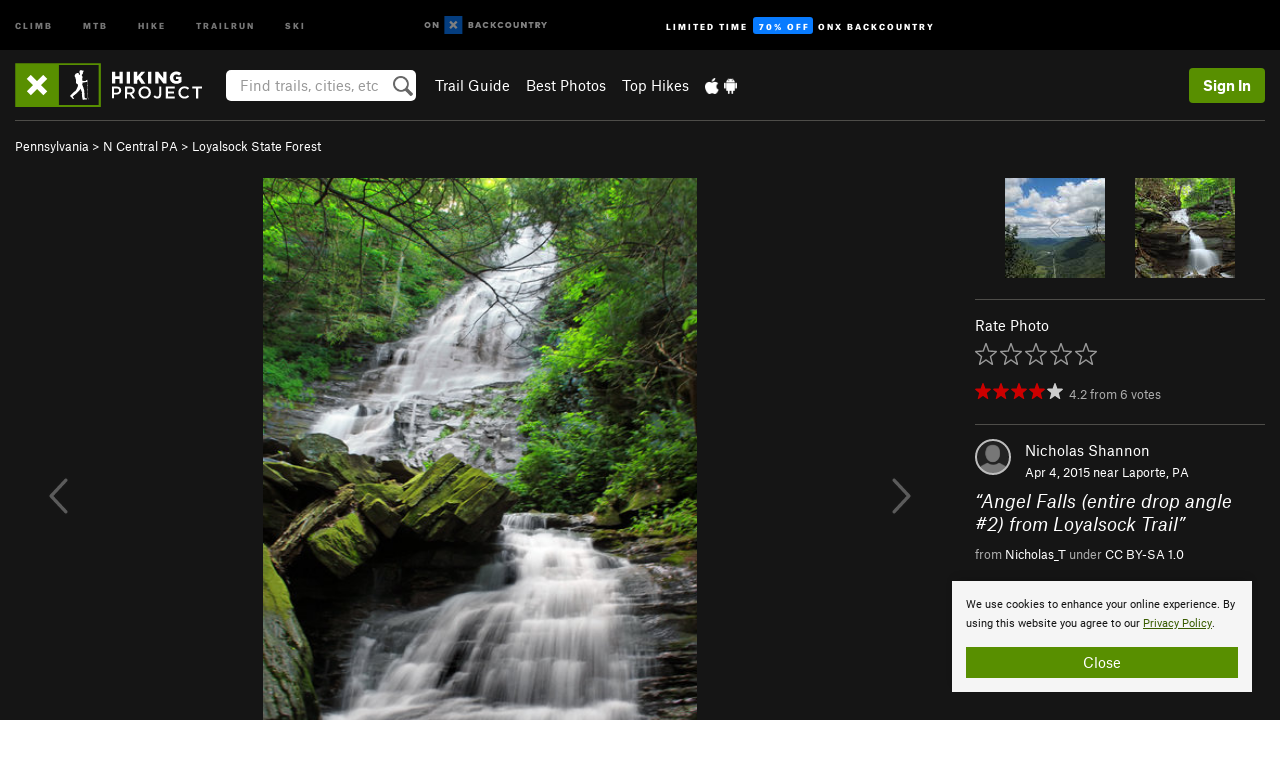

--- FILE ---
content_type: text/html; charset=utf-8
request_url: https://www.google.com/recaptcha/enterprise/anchor?ar=1&k=6LdFNV0jAAAAAJb9kqjVRGnzoAzDwSuJU1LLcyLn&co=aHR0cHM6Ly93d3cuaGlraW5ncHJvamVjdC5jb206NDQz&hl=en&v=PoyoqOPhxBO7pBk68S4YbpHZ&size=invisible&anchor-ms=20000&execute-ms=30000&cb=e2jqrlhgd1e
body_size: 48830
content:
<!DOCTYPE HTML><html dir="ltr" lang="en"><head><meta http-equiv="Content-Type" content="text/html; charset=UTF-8">
<meta http-equiv="X-UA-Compatible" content="IE=edge">
<title>reCAPTCHA</title>
<style type="text/css">
/* cyrillic-ext */
@font-face {
  font-family: 'Roboto';
  font-style: normal;
  font-weight: 400;
  font-stretch: 100%;
  src: url(//fonts.gstatic.com/s/roboto/v48/KFO7CnqEu92Fr1ME7kSn66aGLdTylUAMa3GUBHMdazTgWw.woff2) format('woff2');
  unicode-range: U+0460-052F, U+1C80-1C8A, U+20B4, U+2DE0-2DFF, U+A640-A69F, U+FE2E-FE2F;
}
/* cyrillic */
@font-face {
  font-family: 'Roboto';
  font-style: normal;
  font-weight: 400;
  font-stretch: 100%;
  src: url(//fonts.gstatic.com/s/roboto/v48/KFO7CnqEu92Fr1ME7kSn66aGLdTylUAMa3iUBHMdazTgWw.woff2) format('woff2');
  unicode-range: U+0301, U+0400-045F, U+0490-0491, U+04B0-04B1, U+2116;
}
/* greek-ext */
@font-face {
  font-family: 'Roboto';
  font-style: normal;
  font-weight: 400;
  font-stretch: 100%;
  src: url(//fonts.gstatic.com/s/roboto/v48/KFO7CnqEu92Fr1ME7kSn66aGLdTylUAMa3CUBHMdazTgWw.woff2) format('woff2');
  unicode-range: U+1F00-1FFF;
}
/* greek */
@font-face {
  font-family: 'Roboto';
  font-style: normal;
  font-weight: 400;
  font-stretch: 100%;
  src: url(//fonts.gstatic.com/s/roboto/v48/KFO7CnqEu92Fr1ME7kSn66aGLdTylUAMa3-UBHMdazTgWw.woff2) format('woff2');
  unicode-range: U+0370-0377, U+037A-037F, U+0384-038A, U+038C, U+038E-03A1, U+03A3-03FF;
}
/* math */
@font-face {
  font-family: 'Roboto';
  font-style: normal;
  font-weight: 400;
  font-stretch: 100%;
  src: url(//fonts.gstatic.com/s/roboto/v48/KFO7CnqEu92Fr1ME7kSn66aGLdTylUAMawCUBHMdazTgWw.woff2) format('woff2');
  unicode-range: U+0302-0303, U+0305, U+0307-0308, U+0310, U+0312, U+0315, U+031A, U+0326-0327, U+032C, U+032F-0330, U+0332-0333, U+0338, U+033A, U+0346, U+034D, U+0391-03A1, U+03A3-03A9, U+03B1-03C9, U+03D1, U+03D5-03D6, U+03F0-03F1, U+03F4-03F5, U+2016-2017, U+2034-2038, U+203C, U+2040, U+2043, U+2047, U+2050, U+2057, U+205F, U+2070-2071, U+2074-208E, U+2090-209C, U+20D0-20DC, U+20E1, U+20E5-20EF, U+2100-2112, U+2114-2115, U+2117-2121, U+2123-214F, U+2190, U+2192, U+2194-21AE, U+21B0-21E5, U+21F1-21F2, U+21F4-2211, U+2213-2214, U+2216-22FF, U+2308-230B, U+2310, U+2319, U+231C-2321, U+2336-237A, U+237C, U+2395, U+239B-23B7, U+23D0, U+23DC-23E1, U+2474-2475, U+25AF, U+25B3, U+25B7, U+25BD, U+25C1, U+25CA, U+25CC, U+25FB, U+266D-266F, U+27C0-27FF, U+2900-2AFF, U+2B0E-2B11, U+2B30-2B4C, U+2BFE, U+3030, U+FF5B, U+FF5D, U+1D400-1D7FF, U+1EE00-1EEFF;
}
/* symbols */
@font-face {
  font-family: 'Roboto';
  font-style: normal;
  font-weight: 400;
  font-stretch: 100%;
  src: url(//fonts.gstatic.com/s/roboto/v48/KFO7CnqEu92Fr1ME7kSn66aGLdTylUAMaxKUBHMdazTgWw.woff2) format('woff2');
  unicode-range: U+0001-000C, U+000E-001F, U+007F-009F, U+20DD-20E0, U+20E2-20E4, U+2150-218F, U+2190, U+2192, U+2194-2199, U+21AF, U+21E6-21F0, U+21F3, U+2218-2219, U+2299, U+22C4-22C6, U+2300-243F, U+2440-244A, U+2460-24FF, U+25A0-27BF, U+2800-28FF, U+2921-2922, U+2981, U+29BF, U+29EB, U+2B00-2BFF, U+4DC0-4DFF, U+FFF9-FFFB, U+10140-1018E, U+10190-1019C, U+101A0, U+101D0-101FD, U+102E0-102FB, U+10E60-10E7E, U+1D2C0-1D2D3, U+1D2E0-1D37F, U+1F000-1F0FF, U+1F100-1F1AD, U+1F1E6-1F1FF, U+1F30D-1F30F, U+1F315, U+1F31C, U+1F31E, U+1F320-1F32C, U+1F336, U+1F378, U+1F37D, U+1F382, U+1F393-1F39F, U+1F3A7-1F3A8, U+1F3AC-1F3AF, U+1F3C2, U+1F3C4-1F3C6, U+1F3CA-1F3CE, U+1F3D4-1F3E0, U+1F3ED, U+1F3F1-1F3F3, U+1F3F5-1F3F7, U+1F408, U+1F415, U+1F41F, U+1F426, U+1F43F, U+1F441-1F442, U+1F444, U+1F446-1F449, U+1F44C-1F44E, U+1F453, U+1F46A, U+1F47D, U+1F4A3, U+1F4B0, U+1F4B3, U+1F4B9, U+1F4BB, U+1F4BF, U+1F4C8-1F4CB, U+1F4D6, U+1F4DA, U+1F4DF, U+1F4E3-1F4E6, U+1F4EA-1F4ED, U+1F4F7, U+1F4F9-1F4FB, U+1F4FD-1F4FE, U+1F503, U+1F507-1F50B, U+1F50D, U+1F512-1F513, U+1F53E-1F54A, U+1F54F-1F5FA, U+1F610, U+1F650-1F67F, U+1F687, U+1F68D, U+1F691, U+1F694, U+1F698, U+1F6AD, U+1F6B2, U+1F6B9-1F6BA, U+1F6BC, U+1F6C6-1F6CF, U+1F6D3-1F6D7, U+1F6E0-1F6EA, U+1F6F0-1F6F3, U+1F6F7-1F6FC, U+1F700-1F7FF, U+1F800-1F80B, U+1F810-1F847, U+1F850-1F859, U+1F860-1F887, U+1F890-1F8AD, U+1F8B0-1F8BB, U+1F8C0-1F8C1, U+1F900-1F90B, U+1F93B, U+1F946, U+1F984, U+1F996, U+1F9E9, U+1FA00-1FA6F, U+1FA70-1FA7C, U+1FA80-1FA89, U+1FA8F-1FAC6, U+1FACE-1FADC, U+1FADF-1FAE9, U+1FAF0-1FAF8, U+1FB00-1FBFF;
}
/* vietnamese */
@font-face {
  font-family: 'Roboto';
  font-style: normal;
  font-weight: 400;
  font-stretch: 100%;
  src: url(//fonts.gstatic.com/s/roboto/v48/KFO7CnqEu92Fr1ME7kSn66aGLdTylUAMa3OUBHMdazTgWw.woff2) format('woff2');
  unicode-range: U+0102-0103, U+0110-0111, U+0128-0129, U+0168-0169, U+01A0-01A1, U+01AF-01B0, U+0300-0301, U+0303-0304, U+0308-0309, U+0323, U+0329, U+1EA0-1EF9, U+20AB;
}
/* latin-ext */
@font-face {
  font-family: 'Roboto';
  font-style: normal;
  font-weight: 400;
  font-stretch: 100%;
  src: url(//fonts.gstatic.com/s/roboto/v48/KFO7CnqEu92Fr1ME7kSn66aGLdTylUAMa3KUBHMdazTgWw.woff2) format('woff2');
  unicode-range: U+0100-02BA, U+02BD-02C5, U+02C7-02CC, U+02CE-02D7, U+02DD-02FF, U+0304, U+0308, U+0329, U+1D00-1DBF, U+1E00-1E9F, U+1EF2-1EFF, U+2020, U+20A0-20AB, U+20AD-20C0, U+2113, U+2C60-2C7F, U+A720-A7FF;
}
/* latin */
@font-face {
  font-family: 'Roboto';
  font-style: normal;
  font-weight: 400;
  font-stretch: 100%;
  src: url(//fonts.gstatic.com/s/roboto/v48/KFO7CnqEu92Fr1ME7kSn66aGLdTylUAMa3yUBHMdazQ.woff2) format('woff2');
  unicode-range: U+0000-00FF, U+0131, U+0152-0153, U+02BB-02BC, U+02C6, U+02DA, U+02DC, U+0304, U+0308, U+0329, U+2000-206F, U+20AC, U+2122, U+2191, U+2193, U+2212, U+2215, U+FEFF, U+FFFD;
}
/* cyrillic-ext */
@font-face {
  font-family: 'Roboto';
  font-style: normal;
  font-weight: 500;
  font-stretch: 100%;
  src: url(//fonts.gstatic.com/s/roboto/v48/KFO7CnqEu92Fr1ME7kSn66aGLdTylUAMa3GUBHMdazTgWw.woff2) format('woff2');
  unicode-range: U+0460-052F, U+1C80-1C8A, U+20B4, U+2DE0-2DFF, U+A640-A69F, U+FE2E-FE2F;
}
/* cyrillic */
@font-face {
  font-family: 'Roboto';
  font-style: normal;
  font-weight: 500;
  font-stretch: 100%;
  src: url(//fonts.gstatic.com/s/roboto/v48/KFO7CnqEu92Fr1ME7kSn66aGLdTylUAMa3iUBHMdazTgWw.woff2) format('woff2');
  unicode-range: U+0301, U+0400-045F, U+0490-0491, U+04B0-04B1, U+2116;
}
/* greek-ext */
@font-face {
  font-family: 'Roboto';
  font-style: normal;
  font-weight: 500;
  font-stretch: 100%;
  src: url(//fonts.gstatic.com/s/roboto/v48/KFO7CnqEu92Fr1ME7kSn66aGLdTylUAMa3CUBHMdazTgWw.woff2) format('woff2');
  unicode-range: U+1F00-1FFF;
}
/* greek */
@font-face {
  font-family: 'Roboto';
  font-style: normal;
  font-weight: 500;
  font-stretch: 100%;
  src: url(//fonts.gstatic.com/s/roboto/v48/KFO7CnqEu92Fr1ME7kSn66aGLdTylUAMa3-UBHMdazTgWw.woff2) format('woff2');
  unicode-range: U+0370-0377, U+037A-037F, U+0384-038A, U+038C, U+038E-03A1, U+03A3-03FF;
}
/* math */
@font-face {
  font-family: 'Roboto';
  font-style: normal;
  font-weight: 500;
  font-stretch: 100%;
  src: url(//fonts.gstatic.com/s/roboto/v48/KFO7CnqEu92Fr1ME7kSn66aGLdTylUAMawCUBHMdazTgWw.woff2) format('woff2');
  unicode-range: U+0302-0303, U+0305, U+0307-0308, U+0310, U+0312, U+0315, U+031A, U+0326-0327, U+032C, U+032F-0330, U+0332-0333, U+0338, U+033A, U+0346, U+034D, U+0391-03A1, U+03A3-03A9, U+03B1-03C9, U+03D1, U+03D5-03D6, U+03F0-03F1, U+03F4-03F5, U+2016-2017, U+2034-2038, U+203C, U+2040, U+2043, U+2047, U+2050, U+2057, U+205F, U+2070-2071, U+2074-208E, U+2090-209C, U+20D0-20DC, U+20E1, U+20E5-20EF, U+2100-2112, U+2114-2115, U+2117-2121, U+2123-214F, U+2190, U+2192, U+2194-21AE, U+21B0-21E5, U+21F1-21F2, U+21F4-2211, U+2213-2214, U+2216-22FF, U+2308-230B, U+2310, U+2319, U+231C-2321, U+2336-237A, U+237C, U+2395, U+239B-23B7, U+23D0, U+23DC-23E1, U+2474-2475, U+25AF, U+25B3, U+25B7, U+25BD, U+25C1, U+25CA, U+25CC, U+25FB, U+266D-266F, U+27C0-27FF, U+2900-2AFF, U+2B0E-2B11, U+2B30-2B4C, U+2BFE, U+3030, U+FF5B, U+FF5D, U+1D400-1D7FF, U+1EE00-1EEFF;
}
/* symbols */
@font-face {
  font-family: 'Roboto';
  font-style: normal;
  font-weight: 500;
  font-stretch: 100%;
  src: url(//fonts.gstatic.com/s/roboto/v48/KFO7CnqEu92Fr1ME7kSn66aGLdTylUAMaxKUBHMdazTgWw.woff2) format('woff2');
  unicode-range: U+0001-000C, U+000E-001F, U+007F-009F, U+20DD-20E0, U+20E2-20E4, U+2150-218F, U+2190, U+2192, U+2194-2199, U+21AF, U+21E6-21F0, U+21F3, U+2218-2219, U+2299, U+22C4-22C6, U+2300-243F, U+2440-244A, U+2460-24FF, U+25A0-27BF, U+2800-28FF, U+2921-2922, U+2981, U+29BF, U+29EB, U+2B00-2BFF, U+4DC0-4DFF, U+FFF9-FFFB, U+10140-1018E, U+10190-1019C, U+101A0, U+101D0-101FD, U+102E0-102FB, U+10E60-10E7E, U+1D2C0-1D2D3, U+1D2E0-1D37F, U+1F000-1F0FF, U+1F100-1F1AD, U+1F1E6-1F1FF, U+1F30D-1F30F, U+1F315, U+1F31C, U+1F31E, U+1F320-1F32C, U+1F336, U+1F378, U+1F37D, U+1F382, U+1F393-1F39F, U+1F3A7-1F3A8, U+1F3AC-1F3AF, U+1F3C2, U+1F3C4-1F3C6, U+1F3CA-1F3CE, U+1F3D4-1F3E0, U+1F3ED, U+1F3F1-1F3F3, U+1F3F5-1F3F7, U+1F408, U+1F415, U+1F41F, U+1F426, U+1F43F, U+1F441-1F442, U+1F444, U+1F446-1F449, U+1F44C-1F44E, U+1F453, U+1F46A, U+1F47D, U+1F4A3, U+1F4B0, U+1F4B3, U+1F4B9, U+1F4BB, U+1F4BF, U+1F4C8-1F4CB, U+1F4D6, U+1F4DA, U+1F4DF, U+1F4E3-1F4E6, U+1F4EA-1F4ED, U+1F4F7, U+1F4F9-1F4FB, U+1F4FD-1F4FE, U+1F503, U+1F507-1F50B, U+1F50D, U+1F512-1F513, U+1F53E-1F54A, U+1F54F-1F5FA, U+1F610, U+1F650-1F67F, U+1F687, U+1F68D, U+1F691, U+1F694, U+1F698, U+1F6AD, U+1F6B2, U+1F6B9-1F6BA, U+1F6BC, U+1F6C6-1F6CF, U+1F6D3-1F6D7, U+1F6E0-1F6EA, U+1F6F0-1F6F3, U+1F6F7-1F6FC, U+1F700-1F7FF, U+1F800-1F80B, U+1F810-1F847, U+1F850-1F859, U+1F860-1F887, U+1F890-1F8AD, U+1F8B0-1F8BB, U+1F8C0-1F8C1, U+1F900-1F90B, U+1F93B, U+1F946, U+1F984, U+1F996, U+1F9E9, U+1FA00-1FA6F, U+1FA70-1FA7C, U+1FA80-1FA89, U+1FA8F-1FAC6, U+1FACE-1FADC, U+1FADF-1FAE9, U+1FAF0-1FAF8, U+1FB00-1FBFF;
}
/* vietnamese */
@font-face {
  font-family: 'Roboto';
  font-style: normal;
  font-weight: 500;
  font-stretch: 100%;
  src: url(//fonts.gstatic.com/s/roboto/v48/KFO7CnqEu92Fr1ME7kSn66aGLdTylUAMa3OUBHMdazTgWw.woff2) format('woff2');
  unicode-range: U+0102-0103, U+0110-0111, U+0128-0129, U+0168-0169, U+01A0-01A1, U+01AF-01B0, U+0300-0301, U+0303-0304, U+0308-0309, U+0323, U+0329, U+1EA0-1EF9, U+20AB;
}
/* latin-ext */
@font-face {
  font-family: 'Roboto';
  font-style: normal;
  font-weight: 500;
  font-stretch: 100%;
  src: url(//fonts.gstatic.com/s/roboto/v48/KFO7CnqEu92Fr1ME7kSn66aGLdTylUAMa3KUBHMdazTgWw.woff2) format('woff2');
  unicode-range: U+0100-02BA, U+02BD-02C5, U+02C7-02CC, U+02CE-02D7, U+02DD-02FF, U+0304, U+0308, U+0329, U+1D00-1DBF, U+1E00-1E9F, U+1EF2-1EFF, U+2020, U+20A0-20AB, U+20AD-20C0, U+2113, U+2C60-2C7F, U+A720-A7FF;
}
/* latin */
@font-face {
  font-family: 'Roboto';
  font-style: normal;
  font-weight: 500;
  font-stretch: 100%;
  src: url(//fonts.gstatic.com/s/roboto/v48/KFO7CnqEu92Fr1ME7kSn66aGLdTylUAMa3yUBHMdazQ.woff2) format('woff2');
  unicode-range: U+0000-00FF, U+0131, U+0152-0153, U+02BB-02BC, U+02C6, U+02DA, U+02DC, U+0304, U+0308, U+0329, U+2000-206F, U+20AC, U+2122, U+2191, U+2193, U+2212, U+2215, U+FEFF, U+FFFD;
}
/* cyrillic-ext */
@font-face {
  font-family: 'Roboto';
  font-style: normal;
  font-weight: 900;
  font-stretch: 100%;
  src: url(//fonts.gstatic.com/s/roboto/v48/KFO7CnqEu92Fr1ME7kSn66aGLdTylUAMa3GUBHMdazTgWw.woff2) format('woff2');
  unicode-range: U+0460-052F, U+1C80-1C8A, U+20B4, U+2DE0-2DFF, U+A640-A69F, U+FE2E-FE2F;
}
/* cyrillic */
@font-face {
  font-family: 'Roboto';
  font-style: normal;
  font-weight: 900;
  font-stretch: 100%;
  src: url(//fonts.gstatic.com/s/roboto/v48/KFO7CnqEu92Fr1ME7kSn66aGLdTylUAMa3iUBHMdazTgWw.woff2) format('woff2');
  unicode-range: U+0301, U+0400-045F, U+0490-0491, U+04B0-04B1, U+2116;
}
/* greek-ext */
@font-face {
  font-family: 'Roboto';
  font-style: normal;
  font-weight: 900;
  font-stretch: 100%;
  src: url(//fonts.gstatic.com/s/roboto/v48/KFO7CnqEu92Fr1ME7kSn66aGLdTylUAMa3CUBHMdazTgWw.woff2) format('woff2');
  unicode-range: U+1F00-1FFF;
}
/* greek */
@font-face {
  font-family: 'Roboto';
  font-style: normal;
  font-weight: 900;
  font-stretch: 100%;
  src: url(//fonts.gstatic.com/s/roboto/v48/KFO7CnqEu92Fr1ME7kSn66aGLdTylUAMa3-UBHMdazTgWw.woff2) format('woff2');
  unicode-range: U+0370-0377, U+037A-037F, U+0384-038A, U+038C, U+038E-03A1, U+03A3-03FF;
}
/* math */
@font-face {
  font-family: 'Roboto';
  font-style: normal;
  font-weight: 900;
  font-stretch: 100%;
  src: url(//fonts.gstatic.com/s/roboto/v48/KFO7CnqEu92Fr1ME7kSn66aGLdTylUAMawCUBHMdazTgWw.woff2) format('woff2');
  unicode-range: U+0302-0303, U+0305, U+0307-0308, U+0310, U+0312, U+0315, U+031A, U+0326-0327, U+032C, U+032F-0330, U+0332-0333, U+0338, U+033A, U+0346, U+034D, U+0391-03A1, U+03A3-03A9, U+03B1-03C9, U+03D1, U+03D5-03D6, U+03F0-03F1, U+03F4-03F5, U+2016-2017, U+2034-2038, U+203C, U+2040, U+2043, U+2047, U+2050, U+2057, U+205F, U+2070-2071, U+2074-208E, U+2090-209C, U+20D0-20DC, U+20E1, U+20E5-20EF, U+2100-2112, U+2114-2115, U+2117-2121, U+2123-214F, U+2190, U+2192, U+2194-21AE, U+21B0-21E5, U+21F1-21F2, U+21F4-2211, U+2213-2214, U+2216-22FF, U+2308-230B, U+2310, U+2319, U+231C-2321, U+2336-237A, U+237C, U+2395, U+239B-23B7, U+23D0, U+23DC-23E1, U+2474-2475, U+25AF, U+25B3, U+25B7, U+25BD, U+25C1, U+25CA, U+25CC, U+25FB, U+266D-266F, U+27C0-27FF, U+2900-2AFF, U+2B0E-2B11, U+2B30-2B4C, U+2BFE, U+3030, U+FF5B, U+FF5D, U+1D400-1D7FF, U+1EE00-1EEFF;
}
/* symbols */
@font-face {
  font-family: 'Roboto';
  font-style: normal;
  font-weight: 900;
  font-stretch: 100%;
  src: url(//fonts.gstatic.com/s/roboto/v48/KFO7CnqEu92Fr1ME7kSn66aGLdTylUAMaxKUBHMdazTgWw.woff2) format('woff2');
  unicode-range: U+0001-000C, U+000E-001F, U+007F-009F, U+20DD-20E0, U+20E2-20E4, U+2150-218F, U+2190, U+2192, U+2194-2199, U+21AF, U+21E6-21F0, U+21F3, U+2218-2219, U+2299, U+22C4-22C6, U+2300-243F, U+2440-244A, U+2460-24FF, U+25A0-27BF, U+2800-28FF, U+2921-2922, U+2981, U+29BF, U+29EB, U+2B00-2BFF, U+4DC0-4DFF, U+FFF9-FFFB, U+10140-1018E, U+10190-1019C, U+101A0, U+101D0-101FD, U+102E0-102FB, U+10E60-10E7E, U+1D2C0-1D2D3, U+1D2E0-1D37F, U+1F000-1F0FF, U+1F100-1F1AD, U+1F1E6-1F1FF, U+1F30D-1F30F, U+1F315, U+1F31C, U+1F31E, U+1F320-1F32C, U+1F336, U+1F378, U+1F37D, U+1F382, U+1F393-1F39F, U+1F3A7-1F3A8, U+1F3AC-1F3AF, U+1F3C2, U+1F3C4-1F3C6, U+1F3CA-1F3CE, U+1F3D4-1F3E0, U+1F3ED, U+1F3F1-1F3F3, U+1F3F5-1F3F7, U+1F408, U+1F415, U+1F41F, U+1F426, U+1F43F, U+1F441-1F442, U+1F444, U+1F446-1F449, U+1F44C-1F44E, U+1F453, U+1F46A, U+1F47D, U+1F4A3, U+1F4B0, U+1F4B3, U+1F4B9, U+1F4BB, U+1F4BF, U+1F4C8-1F4CB, U+1F4D6, U+1F4DA, U+1F4DF, U+1F4E3-1F4E6, U+1F4EA-1F4ED, U+1F4F7, U+1F4F9-1F4FB, U+1F4FD-1F4FE, U+1F503, U+1F507-1F50B, U+1F50D, U+1F512-1F513, U+1F53E-1F54A, U+1F54F-1F5FA, U+1F610, U+1F650-1F67F, U+1F687, U+1F68D, U+1F691, U+1F694, U+1F698, U+1F6AD, U+1F6B2, U+1F6B9-1F6BA, U+1F6BC, U+1F6C6-1F6CF, U+1F6D3-1F6D7, U+1F6E0-1F6EA, U+1F6F0-1F6F3, U+1F6F7-1F6FC, U+1F700-1F7FF, U+1F800-1F80B, U+1F810-1F847, U+1F850-1F859, U+1F860-1F887, U+1F890-1F8AD, U+1F8B0-1F8BB, U+1F8C0-1F8C1, U+1F900-1F90B, U+1F93B, U+1F946, U+1F984, U+1F996, U+1F9E9, U+1FA00-1FA6F, U+1FA70-1FA7C, U+1FA80-1FA89, U+1FA8F-1FAC6, U+1FACE-1FADC, U+1FADF-1FAE9, U+1FAF0-1FAF8, U+1FB00-1FBFF;
}
/* vietnamese */
@font-face {
  font-family: 'Roboto';
  font-style: normal;
  font-weight: 900;
  font-stretch: 100%;
  src: url(//fonts.gstatic.com/s/roboto/v48/KFO7CnqEu92Fr1ME7kSn66aGLdTylUAMa3OUBHMdazTgWw.woff2) format('woff2');
  unicode-range: U+0102-0103, U+0110-0111, U+0128-0129, U+0168-0169, U+01A0-01A1, U+01AF-01B0, U+0300-0301, U+0303-0304, U+0308-0309, U+0323, U+0329, U+1EA0-1EF9, U+20AB;
}
/* latin-ext */
@font-face {
  font-family: 'Roboto';
  font-style: normal;
  font-weight: 900;
  font-stretch: 100%;
  src: url(//fonts.gstatic.com/s/roboto/v48/KFO7CnqEu92Fr1ME7kSn66aGLdTylUAMa3KUBHMdazTgWw.woff2) format('woff2');
  unicode-range: U+0100-02BA, U+02BD-02C5, U+02C7-02CC, U+02CE-02D7, U+02DD-02FF, U+0304, U+0308, U+0329, U+1D00-1DBF, U+1E00-1E9F, U+1EF2-1EFF, U+2020, U+20A0-20AB, U+20AD-20C0, U+2113, U+2C60-2C7F, U+A720-A7FF;
}
/* latin */
@font-face {
  font-family: 'Roboto';
  font-style: normal;
  font-weight: 900;
  font-stretch: 100%;
  src: url(//fonts.gstatic.com/s/roboto/v48/KFO7CnqEu92Fr1ME7kSn66aGLdTylUAMa3yUBHMdazQ.woff2) format('woff2');
  unicode-range: U+0000-00FF, U+0131, U+0152-0153, U+02BB-02BC, U+02C6, U+02DA, U+02DC, U+0304, U+0308, U+0329, U+2000-206F, U+20AC, U+2122, U+2191, U+2193, U+2212, U+2215, U+FEFF, U+FFFD;
}

</style>
<link rel="stylesheet" type="text/css" href="https://www.gstatic.com/recaptcha/releases/PoyoqOPhxBO7pBk68S4YbpHZ/styles__ltr.css">
<script nonce="CHUrYICx-3Gx7_1k6TOZlg" type="text/javascript">window['__recaptcha_api'] = 'https://www.google.com/recaptcha/enterprise/';</script>
<script type="text/javascript" src="https://www.gstatic.com/recaptcha/releases/PoyoqOPhxBO7pBk68S4YbpHZ/recaptcha__en.js" nonce="CHUrYICx-3Gx7_1k6TOZlg">
      
    </script></head>
<body><div id="rc-anchor-alert" class="rc-anchor-alert"></div>
<input type="hidden" id="recaptcha-token" value="[base64]">
<script type="text/javascript" nonce="CHUrYICx-3Gx7_1k6TOZlg">
      recaptcha.anchor.Main.init("[\x22ainput\x22,[\x22bgdata\x22,\x22\x22,\[base64]/[base64]/[base64]/KE4oMTI0LHYsdi5HKSxMWihsLHYpKTpOKDEyNCx2LGwpLFYpLHYpLFQpKSxGKDE3MSx2KX0scjc9ZnVuY3Rpb24obCl7cmV0dXJuIGx9LEM9ZnVuY3Rpb24obCxWLHYpe04odixsLFYpLFZbYWtdPTI3OTZ9LG49ZnVuY3Rpb24obCxWKXtWLlg9KChWLlg/[base64]/[base64]/[base64]/[base64]/[base64]/[base64]/[base64]/[base64]/[base64]/[base64]/[base64]\\u003d\x22,\[base64]\\u003d\\u003d\x22,\[base64]/[base64]/CgVfCr8OmfcK0wrFKRzvDo8OIw4Fbw5EUw4PCpsOLQ8KOVDVfScKzw7fCtMOMwqgCesOfw4/Ci8KnZnRZZcKNw6EFwrArecO7w5oxw58qUcOsw7kdwoNuN8Obwq8Sw7fDrCDDj3LCpsKnw6MZwqTDnxjDlEp+acKew69gwqXCvsKqw5bCvWPDk8KBw5h7WhnCp8OHw6TCj1/Dh8OkwqPDtDXCkMK5X8OWZ2I7I0PDnxDCi8KFe8KjAMKAbnxRUShYw74Aw7XCo8KaL8OnNsKQw7hxfTJrwoVtPyHDhjBZdFTCoCvClMKpwqTDq8Olw5VzAFbDncKyw4XDs2kCwp0mAsKzw6nDiBfCqzFQN8Osw6g/MlIAGcO4EMKhHj7DqyfCmhYBw6jCnHBew5vDiQ5Ow4vDlBoGbwY5LGzCksKUMQFpfsK7RBQOwrVGMSIcbE1xNHsmw6fDv8KdwprDpU3DrxpjwrM7w4jCq3vChcObw6oOAjAcBcOTw5vDjGdrw4PCu8KOSE/DisOdH8KWwqc0wpvDvGozZysmGFPCiUx2HMONwoMsw6howoxNwqrCrMOLw7p2SF0wD8K+w4J1W8KaccOlNAbDtkksw43ClVTDlMKrWlXDhcO5wo7CjVohwprCucK3T8OywpnDuFAIEyHCoMKFw5TCvcKqNg1HeRoXV8K3wrjCnsK2w6LCk2/DvDXDisKkw5fDpVhWQcKsa8OFRE9fXsOrwrgywpEFUnnDgcOqVjJbAMKmwrDCpCJ/w7lgMGEzf3TCrGzCvsKfw5bDp8OMHhfDgsKRw6bDmsK6DANaIX/[base64]/[base64]/QMOCaB98w6gbw4xYwqfDkCXCrsOnMDAWw7XDgcKJVz0Ow7/[base64]/DlweICAsw5llaSPClEJJK0USGcKBVQ3Ch8OgwrTDpBI1JcO/[base64]/Cs0sWbsOtNsK7KsKyTsOWw45xwqfCjBgWGEvDj2DCsl/CvX1uecO+w5pMLcOpPUokwrDDpcKdG1VUV8O3OMKZw4jCgifCigwDH1Fdw4TCt2XDtVDDg1gzL0pUw5PCl2TDg8O6wo0Lw7p9f3lUw5YSCX9UEsOiw5Ifw6Vbw6x9wqLDj8KVwpLDhEfDuD/DlsKRbGdfeHvCvMOow77DqWvDkzAPfA7DgcKodMKpw6xKeMKsw43DgsKrKMK6XsOYw6oow4FKw4RDwq7CpmbCiE4fY8KBw5tjw7EWKgpkwokkwo3DjMO/w67Du298bMKOw6nCtm4Jwr7DpsO0S8O9Z1fChBfDsgvCqcKnUGzCvsOYMsOfw55vXRA+QBTDocOZbiPDk1kSPyx2CXnCg0zDhcKLMsO+IMKNc1/[base64]/ClQg4b8OVLMOzZTHDh8OqbcKZwpgAwoDDgG7Dqg9BHl98KF/DhcO1FQvDi8KQHsKNBUhGE8K/w4d3TMKyw5VCw6HCuCXCnsOObTzDgxTDl0fCosKNwp1bPMOWwo/DisKHLsOaw5nCiMOIwpFEw5LDv8OAMmoywpHDuSATejPCrMO9F8OBCDwMQMKqF8KRS1Arw7MMGGDCqhvDqQ7DmcKBF8OnLcKWw4c6bU1vwq1oEMO2dVcmVm7CuMOpw6sZOk5SwrtjwoDDhBXDhMOVw7TDmREeBRUjVEpRw6QzwrVHw6dDGcKVcMKQcsOgXXFbKx/DoCMpcsO0HgoMwoHDtA1gwqfCl0PCpWjChMKZwp/CosKWMcKNFcOsB0/DqS/Co8Odw7fCiMOgFxjDvsOBdMKqw5vDjD/[base64]/[base64]/A8KowrHDnw90NUg4wqLCm8KpAikXNl0pwrfDs8KDw43DrcO4wp0Rw5rDpcOUwpJKWsK/w4DDuMK9worCknZbw4XCg8KcTcK7IcK9w5bDtMKCfsK2Xm8eeCjCshwnw4N5wqTDvVLCuzPDs8OJwofDuS3Dh8KPcVrDkUhbwqI/aMOHe3DDjmTChk1rMsOgMRjCoCdvw4DCuxgXw57CqRTDv1BMwrNfaCkewpEAw7krbQbDlVV/VsO2w5cywpHDq8O0DMOkesK5w6TDjcOadjBqwrfDlcKPwpBlw5rDsFXCucOaw69cwox+w5nDn8OVw5A6EULCtgh/[base64]/DtXjDsVbDucOQwpJawr9ewoDClXxVSnBIw71FahjDsA40EVrCjxPCsDdNWENWW3/CsMKlPcOZbcK4w4XCkALCmsOGOMO7wr5Qc8OFHWHCnsKGZlZpDcOtNGXDnsOfTDrCg8Kbw7DDkMO9GcKEaMKGf1c4GTDDnMKGOxzDncKuw67CgcOqfTjCuCEzBcKDIWjCpMOqw6AAE8KLw5ZOJsKtPcK4w5rDlMK/wpLCrMOTwoJ0bsKEw6oSCzYGwrDCscOXbk1gLi83wooZwolvf8KScsKYw7pVGMKyw7Edw7lxwojCk24gw558w583BHIZwo7CvldQaMOzw79yw64Vw6d1R8OHw4nCnsKBw6I0Z8OHBmHDpXjDpcO8wrzDiFLDu1DDjcKNwrfCjA3DuXzDgT/[base64]/CusKHBgsDHMKnbWfDpsKjRMKIQl9EIMOwK0MxwrvDowUGVcKGw78zw5/CvcKOwqfClMKNw4XCoyzCplrClcOoLiYFQyUjwo3Cp27DvmnCkgDCicKcw7McwqEFw4BXX2xyUx7CqUFxwqMWw45Iw7LDsxDDtgjDncKzPlV9wrrDmMO+w6nCjCfCt8KnSMOqwoJCwqEkUSl+UMKHw6jDo8Ofwq/CqcKIZcO1QA/CnTN5wqLCjMOPJMKbwo5mwoFTBcONw4R6XnvCv8O6woJASsK5PD7Cr8OhUCEsKGMZRX/[base64]/CqMOpblxhwpA1dsOreMKgwq8tZifDunk3w63Ci8Kkem0reHDDjsKbNcOcw5TDt8KTKsOCw48mHcK3cmnDjgPDtMKaTsOmw4TCp8KFwpw1GCYRw5ZDcynDlMOEw6J8fjLDrArCq8Kawo9+XioFw5TCiCQkwo8nAi/Dg8KUw6TCnndqw55jwoTCkTjDvRtQw7/DhS7CmsKhw70caMKvwqPDm0bChWDDi8KQwocqUl4Ww50fwqJJdMOnD8OYwp/[base64]/DgQnCgVBjOMKTw4fCoQLCqsOBH8KCI8KXw70TwoJXL0xpLQLDssOnT2zDvcOBw5fDmMK2G1gyeMKzw6I1wr7CuVp+UjtIwrYSw7wfO0dybcOxw5dgWjrCph7CqgI1w5HDkcOow48yw6rDoiJDw4fChMKNTsOzDEcIVRILw5DDtg/[base64]/FcObw7sVwoFnwqEGw6DCgMOZaMOtwrPCtEk3woJNwoICSBQlwrrDj8KGw6PDpR3CssKqZsKyw6RjMcObwrskRn7Cs8KawqPDoD3Dh8Kaa8KJwo3DqWTCh8Ouwqoxwp/DgWJFQBIrTsODwqkDw5bCsMKnb8O+worCoMKmwo/Ct8OTDishPcKwLcK9bCYXC0LCjipWwoUfdlTDgsO6LsOqSsK2wpg4wr7CsBwFw4TDicKQScO8DCbDj8KnwplaXxTCnsKCc3NnwoYjWsOmw78Zw6DChD/[base64]/CucOgNC/CqWpWw5HDpcOKwrJQw4nDj3PDvMKDXixEKiQoTRg+c8KTw5DCvn9Ve8OEw5AWJsKbdG7ChcOVwpnCjMOpwpZbWFonDlIbDxNmcMOBw59wDiHDlsKCJcKuwrkkIWvDvDHCuWXDh8KHwpDDkXhLelhaw4F3EmvDix1Lw5p/BcOnwrTDg07CmcKgw5xJwprDqsKiRMKCPHvCgMOZwojDjsOTUcOVw5jCp8KIw7Uywpc9wp5EwofCrMO2w5kvwonDq8Kmw4/ClT1fRsOqdsONG2/DnTQxw4vCpFktw4PDgRJFwp42w6jCjQbDjCJ8LsKWwqpoH8OaJsK1OsKlwrcEw5rCnQjCj8OoCG0wAXbDvAHCoX1xwq5vFMO1OGhTVcOewo/[base64]/Ii1NZjfChDzDiTfDpV7DmUPDlsKHwp5PwrnCjsKvMFzDuRLCu8KBIwzCtxnDrcKvw50GFcObOEI7w4DCgkvCigvDs8KABMO5woPCp2I9XHPCsBXDqUDCgy0IJBDCmMOvwo8Ow7nDm8KFeg3CmThfEkDDm8KVwoDDhhDDu8O9MRrDkcOQICdWw4duw7/DscOWTX3CscO0JSFdb8KgFVDDuzHDksK3TUXDrm4/[base64]/DjMObwoLCvSnDlMOUXcOWw6w8D2ZbaTHDmCIBwqLCv8O8WD/DtsKKGjJUBcOSw77DrMKvw5HChw/Cr8OAMl7CiMK7wp0nwq/CmQrDhMOONcOvw5M7JTJGworChEhTbADCkT87UUAxw6MEwrXDr8O2w4MxPwsWHC4vwrDDhkfCr38vBMKRE3bDusO3cTrDvxnDs8K6URp6JcOYw53Dg09rw7bClsOLR8OKw6XClsK4w75Aw7DDisKvWxfCo0Rdw6/[base64]/DrSBlWsOwwqZMIHxvYU/DtEAhb8O/w4hIwp8ZR0PCjn7CnXAmw5Nlw7jDmsOrwqzDmcOhZABVwpQ+XsOLOXMNAS/CsEh5bwZ/wpoSXWdEBRNARgVqAD9Kw5cMGwbCpsOCbMK3wpzDmzLCocO8GcONISxGwqPCgsKRZCpVw6E6U8Kzw5fCrTXDlcKyWQLCq8Ktw57Dq8Kgw4QmwpzDm8OAcX9Mwp/DjjDDhyfCmHlWbGEZERgWw7/DgsK3w70cwrfCncKXSATDpcKdG0jDqQ/Dp23DmAZewr4sw6TDokldwpvChzZwFWzCpwAqTWTDnD8bwr3Cv8OVVMKOwpPCscKqb8KQAMK+wrlLwpJZw7XCjzrCilYXwqrCvCF9wprCiS3Du8OEN8OyTlQxRsK5CANbwqTCgsOowrp/esKsW1/CmT7DlRXCgcKQEDtjc8Onw5bChwDCusKiwqTDmGQRX2LCisKlw6rClMOwwpHCkBBGw5TDlMOwwrZ9w54nw5wNGFAgw4LDgcKPGBnCgsO/XG7Dkn3DlcOnMRIwwo8Iwqocw4FCw7LDiCc/w58AHMOcw686w6HDnAlpHsOVwr3DocK/[base64]/wpPDjFLDuzMZwrp7YsKnwprCvUFnWsO7wqRgIsOawrJ3wrTCoMOfFn3DkcKmbWnDlwYWw4UISMKrbsO6HsKswpUyw4nClCJJw6cfw58Mw7ZtwoNmeMKyOHl4wo55wrp6XzfChsO5w7PCqTUvw5xTRsKjw5/[base64]/wowBwr3Dr8K7cMOuwqzClWsJw4RhHsO3QlHCgj5Jw7kANUZuw5PCuVxXe8KGacOOI8KqDsKNYmHCqRXCnMO2HMKLPwDCrmjCh8OtFMO5w4llX8KGDcKcw5rCusOewp8QZ8O+wpHDoyHDg8OIwqfDj8K1G0QoAxnDlkLDkjMOCMOWIQfDqcO/w48caSITwrLDu8KmWWXCqmROw6rCkCF7eMKxU8Oow7JMw4x5SBEIwqvDvSzCiMKxBncWXEMYBk/CpsOicx7DvSzDg2c3RsOWw7fCoMKtGjR6wq9Bw77CrGs5bxrDrR81w5gmwrhFaxIaL8OQw7TChcKpwrcgw4rDq8ORdTvChcOCw4kbwrTDjTLDm8O/LkXClsK1w7INw7MEwpTDr8KSwoUDwrHDrUPDisK0w5RjD0XCv8K5azHDp0Z1N0jCssOLdsOgWMONwohwOsKYw49FVmdlBhrCrAAgMxZFw6VHUlc0STszNXc7w4Epw7oFwpkswp7Coyw/w4QbwrAuf8OXwoIBHMOBbMKfw4BvwrBXXw8Qw7pUFcKaw6Zvw7vDgldvw6NzZsKLfSobwrPCs8OxDsOtwqMKNzUEDMOaMGnDiTt1wpfCtcOPGSnDgxHCvcOzXcOobMKmHcK0wprCqQ0hw75Fw6DDpnjCnsK8CsOkw4/[base64]/wqE1w5BtD8OBwr7CoVXCuMOyw5bCucOBMcKHVMOcwopLDsOTRMOVf1/CicKgw4nDrinDocKUwrYHwo/CjsK4wp/CvVZewrfDicOHQMKFG8OtfsKFBsOAw65/wqHCqMO6w5vCrcO8w5fDr8OBScKBwpcTw5opRcKVw4EMw5/DgAAdHHE3w4IGwoR8Jy9MacKawrDCtsKlw5LCpyDDkgwgLMOuesOZEcO/w73CnsO4ahnDpk95EB3DhsOGa8OdGmY7VsOwJlbDkcO9HsK9wr7CjMOJP8KFwqjDiTrDlDTClBjCocOfw6vCiMK/MUsrGE1gMj7Cv8OOw5TCgMKKwprDtcO1BMKZRzJLXE5pwqJ4WMKYcEbCvcOCwrcvw5HDh0cTwojDtMKUw5PCpHjCjMOlw4zCssO1wrRFw5RqbcKHw43Ci8KRMcK8L8OowqXClMOCFmvCugrDik/CkcOhw4dHWXQfOcK0woAPfsOBwrnCnMOEPwLDncO3DsKSwrjCpsOFbsKwNh46cRDClsORGMKtRFJ3w57DmgVdJcKoEClZw4jDj8OCbCfCocOtw5VqIcK+bMOwwoBKw757aMO/w4cGbV5HdwssbVHDkMK0J8KqCnfDgsKEF8KHYVwNwoPCpsOZXMKGdBXCqcOAw5E5E8Kbw7lhw6gPehZJHcODIEfCrQLCl8OHLcKvMDXClcKtwqknwqoqwq/[base64]/Cjk3Dr8OewppEF8Orw5Y/w6fDqFRXwpIJWAjDggfCm8KZwoJ2UG7CoHbDq8OFdxfDp3gfcEQmwolbLMOHwrLCiMOSTsK8DDR2aSkvwrhxwqXDpsO5CgVse8KawrgYw7dNHXAxWC7DqsKxEVAZaFrCncOZw6zCiX3CnsOTQg1bBQfDkMOrCx3DosKrwpXCllvDiggxI8Kuw4QowpXDvggAw7HDt1J/[base64]/DisO6wo5eI2/[base64]/C8O3w7JZwrwDRsKBUDVtw6VyDlgQwovCj8OjC8KmVwnDqUXCiMOPwojCvRdOwoXDmWXDrHgLEgrDoUUJUD7Cp8ODIcOaw6wUw7QBw5EFcTlXCDbCvMKuw4zDp1Jjw5jDsRrDgSTDl8Kaw7UudGESVsK+w6/Dv8K1H8Oyw65Dw64Rw4hfQcKmwos8woQpwr9CFcOoFy5yecKuw4gdwpvDgcOkw6QGw6TDginDrDzDo8KQGlE6XMOsa8KSYU1Wwr4qwr1Nw5xswpUQwpzDqA/DvMOrOcKIw5tqw5LDuMKdfcKIw7zDvAFlVCDDpjHCjMK7JcK0HcOyPywPw6Mkw5XCiHgIwqXDmEl9ScOnQ0/CscOIC8Ogf3RmPcOqw79Bw5QTw7zDtxzDskdMw4M5bnjCjMO9wpLDj8O2wpoTRjQaw7tMwp/DocO5w6IOwoEEwqbCqWg5w6hsw714w7U7w5QEw4zDn8KxXEbCiWZVwpIgcx4Tw57Cm8ODLsOvMG/DlMKUdsKQwp/DgcOCF8Kaw6HCrsOXwoZNw7MVLsKgw6tpwp03GA90dXN8K8KDeU/[base64]/wosnw4/DkStRw7LDt8OnPMOcQExJUUgIw4dmRsKcwpfDi2d/[base64]/CgsOTwq5Qa8KOw4h8w6/Dsn0kV8OzJXHDiMORYxvDl0zCpUHChMOtwrjCvMKoJhXCpsOOCD8wwq47Jxp3w5IHU0bDnx7DqQsSNcOXQMKAw67DgmfDhsOTw5PDul/DoWrDuUPCusKrwol1w6MBGBoSIcOLwoLClzTCh8O8woTCtB5yEUpRaRnDnlFww7vDqW5Kw4NtD3TCuMKzw7rDucK5U13CiCzCncOPMsOeIHkIwq/[base64]/woHDpcKfKSIQw7fCucO8w6jCnXrCjgQIUxBsL8KkAcOZEsOmeMKBwqsfwqHDjMOOLcK9Yj7DkDsgwpU3TcKEwpnDmsKOwoMAwqNBNlzCnFLCoibDjUfCnzlPwqAVLWEzLFVlw5ZResKswpTCrmnCoMOsEkrCnTDCuyPCnE1wQnA/ZxUIw69wJ8K5d8K0w4xFLULDs8OWw7vDrUrCncO6dC9rITbDp8KdwroVw6kUwpLDtElMUMK5H8KINETDrUhtwpPDusKsw4IYw71ZJ8O5w75swpY9wpMbEsKow5vDgcO6HcOVDk/CsBpcwrbCnj7Dp8K8w7k3IcOcw6jDgAhqL2DDvmdVF0DCnjgwwoXDjsKHw4htEwYMCsKZwrDDh8KXRsKLw6xswqo2PMO6wqYxasK2D0ICEW9jwqvCnsOJwrPCksOvMFgNwoImdsK9dxbCrU/Cp8KcwowkDWocwrs8w7MzPcOlLMOuw64pJWp1YWjCgsOMEsKTWsKgSMKnw7tlwoxWwp7CnMKdw6dNLmvClcKxw7QWP3TDgMOAw6vCj8Oqw698wpl7W03DhSrCqD3Dl8KEw7TDnxchXsOnworDmyM7CC/[base64]/[base64]/CgcKTw6nChsKJw5o8QcODwr/DklvDlcKOecKwKTTCvMOOdznCqcKew75BwpDCk8OzwpsBLDbCvMKIUiQ9w5/CiQpiw6/DuyVxQlolw41swpJLU8O6HijColHDnMOgwpzCohppw5vDo8KUw4zCoMOJLcOMW1XDiMKMwpLDjcOuw6BmwoHChA0EfWJzw7zDh8OhO1g4S8KFw7IaK0zDqsOPTR/CpnFhwocdwrFhw7RvHiYww4HDlMOjVWbCpk8rwqnCjE4vdsOIwqXCnsOrw548w7UrbcKbMUzCvCXDim0SOMK6wocOw67DmjFBw4hvQsKow7/CucKvKjjDhFkHwpnDsGVxwrdlQF7DvyvCv8KRwoTDgSTCsG3Dky97KcKZwpTDiMOAw6zCpgt7w4XCvMKJYwfCrMO4w6bCqsORVggrwp/ClwtSHlcJw5TDgsOQwo7CqmFJIivDpjzDj8KBL8K9GHJVwrXDtMK3IsKQwolBw55tw6/Cg2bCt2MBHQXDgcKoV8KZw7ISw7nDjVDDk0MXw6bCrlzCpcOVKn5uGQBmbUXDpVNXwpzDq0/DmcOOw7rDsBfDsMO0QsKJwoLCi8OhK8OKJx/DpTciV8OEbmDDkcOKY8KDQMK2w6DCjsK5wrEUwobCiFDCm3ZVdHt6bEXDjWfDrMOXXMOtw7rCicKmw6TCicOWwpVGXHIPIRYqG2FYOMOywrfCqzfDmm0ewrFAw6LDucKpwqNFw4PClMOSKAJGwpsUQcKcAwfDlsK5W8KGbzERw63ChBTCrMO/[base64]/CiMOBw5/CpVzCjlFuR2EpwpjCjBQTw5l5JsKpwotUZsO4NhNaSVIFC8K+wqjCpAwRYsK1w5ZhYsO6AcKewqjDv0U2w43CksKXwoxyw7EbWcOXwr7CtibCpsKvwrHDusOTUsKcdzXDpTbChhvDpcK/wpnDqcOdw7ZSwoMWw43DqVLClMOjwrLCo37DuMK7A2Ibwpczw65xUcK6wpYLb8Knw7HDiSnDsGbDjC8Hw6BqworDuBfDrMKBfcO+wrrCjsKswrQuaynDjAxNw59ZwpBZwoJLw5RxH8KFNjfClsOYw6XCnMKqFWZkwp9xaDBEw6XDgGbDmFYNWsOJKETDpmvDocK/wrzDkgYvw6DCocKPw7EIR8KZwpzDhQ7DqFDDnwIcwrrDrnHDu0sEHsOpH8Oowp3DmXLCnSDDocKLw7x4wr8OWcOLw5AAwqg4RsKRw78GHcO2S0VwHcO8IsOUVxxaw7s8wpDCmMOGw6ZNwrXCog/DiwFhbhfCkzDDncK7w6N/woTDkmbCiTg6wrnCncKjwrPCrgQDwqTDnFTCq8KhesKYw7/Dr8KxwoHDoBEHwqhJw47Cs8OYPcObwrjCiRksVg1zV8KHwotnaBIEw5ZzaMKTw77CnsO1LwrDksKcfcKURMK5KHIgwoLCh8KOc3vCpcKeNQbCvsKhfcOQwqQhYH/CpsKYwpHDn8O0RsKzw70ywo9+HCtMP3hpwrzCv8OCYXpZFcOaw5/Cg8OgwoJvwoLCuHwwOMKOw7BKAz7CmsKdw5XDhFHDuCvDj8Kkw5FSQzN/[base64]/FhDDrsK6eMK1w7FHw63CmTVQwpApKV/DkD5mw6QiPARlRV7Dt8Kfwq3DpMKZUAJfwrrCimM7DsOVFBdyw61bwqfCtXzClWzDr1zCvMOVwpIFw7lNwrTCncOmQMO2YTvCpMKWwrcBw4dRw6JVw6Z/w7sOwodOw5Izcnl7w4V7WGs+TRTCoGQqw4PDocK5w77DgcKoSsOeNMOzw6FIwqBNVXbCoRQ+HlAxwq7DkwpAw6LDtsKUw6I8BH5lwrrDr8KdEn/[base64]/CuXhRwrvCoQ1eYmPCmA/CgxzCvcKLwqfDisONfn7DiAnDicOHHwZ8w5XChVFXwrQjaMKEG8OGfztewqlCZ8KVJFA4wroMwonDpcKRR8O+eSHDogHCsU/DvTfDusOCw7fDgsOqwrF+AcO0LjADV1ILBF3CkUPConHCll7Dk08KGcOkI8KiwqrCmT/DmH/DlcK3WAfDhMKNGcOewpjDpsKEV8KjMcKAw4Q9FUEyw6/Dvn7CqsKdw5jCmTbCoifDr3Jew7PCnsKowoVTY8OTw7LCuzLCmcOyayzCqcKNwpR5AQ0BI8KxMWtRw5wRQMKhworDpsK0a8Kaw7DDoMKawrPCgDBSwoRPwrYOw4DCgsOUdHHCvH7CosKrexsawodPwqt8LMKidR8lw5/CgsO+w7UMD1s4X8KEW8K/[base64]/DrMKcNcKHwpQSZAMeFwbCrcK/w5LDpMK9w4XDgRV5LX13YVXCrsOKd8K1TcK+w57CiMOow7BeK8O5a8Kcw6LDvMOnwrbDhjoVN8KoFDUUY8Kqw5NcOMKVTsKqwoLCqMK2eWArGEbDs8O0aMKZEBYKVmDChMOjF2RnPWsNwqFNw4MbJ8OtwodCw5XCsgxOUU/CiMKIw5onwoAkKj8aw4rCssK+F8KmZwrCucOaw6bCnMKsw6HDgMKxwqTCoijDt8K+wrMYwo/Ct8KVCHjCqgVTUcKjwo/DqMO4woUEw4tefcOiw7ZzE8O6WMOGwpPDoxMpwp/DnMKYdsOIwoNnKUMQwrJLw7/Ct8ORwq3Cq0vChMOyNUfDscK3wo/[base64]/Cq8OhwpMWwrENe3LCrMO+fzY4wrTDksKYbwl2XMK+AS/[base64]/fcKrYh/ClcK/HMOTJ8K0w68aw4Jrw7jCicOiwrTCt8K5wqwawrjCr8Ktwq/DiWHDmllIDHlHdQoFw4xKJsOFwodWw7rDjT4hJW7CgXIgw6ITw5N2wrfChBzCuCwAw7TClXU3wrHDnD7Dl1ZHwrV7w5Qpw4YoS33ClMKqfMOBwrjCucOawoNOwolXaQkKUBxvVn/CqwYQU8Okw5rCszULNQXDvCwPSsKFw7PDnsKdTcOAw6Raw5w/woLCrz5pw48QDUtyFwlgKcOTKMOJwrJiwovDgMKdwoBbIcKOwqF5CcOcwo4BPSVTwpRewqbDvMOGLcOawqjDuMO5w6bCjMOcV1s2OT/ClQNWGcO/wrrDhhvDpyXDohrCmsOLwotyLwXDhnDDt8KNTMKcw4YWw4MRw7nDpMOrwqt3eBnDlw5ObD4qwrHDt8KBV8OvwqTCpS9twohXQCHDuMOiA8OvG8KeOcKGwrvCmjIJwrvCisOpwoNBwr3Duk/DuMOvM8Ohw75Vw6vCpiLClhleGDzDgcKBw5hvExzDo2PClsKXQH/CqRcsJW3DqRrDs8KSw4cXUW51SsOBwprCtjB2w7HCqMK5w6RHwqYhw61Xw6kGK8OawpDChMOGwrAxSywwWcKKVnXDkMKZAsKrw5wjw74Nw4V2YkkCwprCpMOQw6PDgVYzw5ZewqZ7w4EEwo/CqlzCjCTDqsKEai7CmMOSWHzCscKiNWvCtMO/RHUpJkxDw6vDuRMXw5cFw4s1woUhw75ZMi/DkUtXI8Olw4/ChsO3TMKPDR7DnFcfw4MAwq3Dt8KrKXYAwo/DkMKOYmTDpcKkwrXCmn7Cj8OWwqwACcK8w7NrRX3DusKnwpHDtwXCtS/CjsO4RGjDnsKBUSXCv8K1w49kw4LChhEGw6PDqHDDuWzDgcOyw4HClDA6w7vCuMKGwrHDni/Cp8Knw6/DkcOneMKcJC8GG8OLdXBwGGcMw5tUw4PDsEXCvX/DocOWE1jDvBTCl8OnB8Ktwo/Ci8OKw68Qw6LDh1bCqGoySH9Aw6zDigbDkcOVw5fCscKDS8Oaw6IRNQZQwrkNHEZqIzlSP8O7NxXDoMONaQBcwr8Qw5XDs8KAU8K6SSPCiCl8w5EiBEvCnWQ1WcOSwovDrmfCmnIjacO2Qw81wq/DsnkMw7UfYMKUwrjCr8OEJMOhw4LCuRbDn0tZw4FFw4/DksOpwpk4BcOGw7TDkMKMw5ZtesO2Z8O9BQLCjnvCisObwqFLUcKJFsKzw7V0d8Kew77Dl0IUw4HCizjChQAwLA1tw4ElOcK0w5vDiHTDi8O7w5XCiRNfDsONXMOgSVbDtGTCjEErWQfDkwAkEsOTCFbDgcO7wpNVNl3CjWfDgi/CqsO3OMKkI8KFw4rDlcOrwqU3LUpvw7XCncKaKMOdDD0iw443w7XDjQQqw47CtcKowpjCksOew6g8DVUtO8OrWMKUw7DCj8KXFzjDvMKIwoQvQ8KZwrN5w5giw7XCh8OMIcK8O3gzfsK7ah/DjsKXLWAmwqEXwqI0XcOOXMKRfhVVwqQFw6PCjMK+dSzDgsKTwrHDlHBiJcOsZHIzEsOLCBTCksOmdMKiacK2NH7CgXfCpsKQRw0Ncw8qwqcsSnBvw77ClVDCoBXDulDClBZtGsOEBnYmw6d9wo/DvMKow5PDg8KzQgVUw6zDjTtWw5ZUYztFdBXChwbCj1PCj8ORw6sWw7DDnsORw5ZAATEGZcO8w5nCvgPDm1/ChcO0F8KHwoHCi1XCp8KdDMKKw6Q6LB8AR8OzwrZLcBnCqsK9EMOPw5PDpU8yR33CrTkvwqp8w5nDhTPCqmEzwqbDl8K6w6gZwo3CsXESGcO1b2AKwpVjF8OifiPCvsKbYxXDowMxwo9/QcKnIMOxw4Jhd8OdZibDgU9ywrkUwpZVVSdEDMK5aMK9wp1kUsK/bsK4TFotwrPDshzDgsKRwpVGFWUGTBoXw7nDtcKsw4jCnMK1R2PDsWkxcsKVwpA+f8OBw5/[base64]/DMKnwrbDpx4iJsKFwpYEenZGU8OBwpMIOzV0wr8KwrdBwqPCv8KEw6Vow4N9w73Dng5QS8O/w5nDi8KRw5DDvynCnsKJGXwjwp0VNsKdw4d9BXnCsRzClngDw6bDvwPDmmjDicOdYMO0w6QCwo7CkXXDo1DDm8O4eXPDmMOJAMOHw7vDlS5eYnvDvcKLXQHDulRZwr7CoMKUF3PChMOiwoofw7UPJMKbd8KMZUjDm3nCqCZWw5B8aF/[base64]/EwDCj8OERmLDgMKqf8OWMMOPwpIMw68VwqRjwo7DqzDClsOlc8Kow7/DmFXDhCIQEBTCqXM7W1DDnBnCvkbDqDPDtsKRw49nw4LCrsO4wqI1w7oHdnEVwqQAOMOUZMOFF8KCwr8Cw4Q1w5zCmQ7DjMKEQ8Kmw6rCq8OYwrw7YkLDrDnCh8Kqw6XCoC8wNRcEwotYNsK/w4JhesOawq9mwoR3aMKAAQdjw4jDr8K8asKgw6gWOUHCoCrCtUPCs1cdcynCh0jDgsOEPlAlw7VGwpbDmF53Z2RdRMKEQDzDhcOaPsOZwrEyGsOOw4Q9wr/Dt8Otw61ewo4bw4NEIMKWw4NvH27DtX5awoA3wqjDmsOLOwwVasOgOR7DpXHCuBZiJBUXwqd4woTCplfDiQbDrHB2wqLCp2XDnkxAwrQIwprCjCrDnMKiwrMAC1BFNsKSw5fCosOpw6bDl8ODwozCuW8VVcOqw71cw5bDocKuJxF8wr/DqhQieMKVw6fCusOHecODwoUbEMO5CMKBe3EGw6I8IMOhw7LDvFbCoMOQRCkMbh4Iw7/ChQh2wp3DqThwYsK8wrFYQMOIwoDDolXDksODwoXDj1J9ODDCtMKZbmLDmDZaJiXDosKiwrHDhMOnwo/DvD3CkMK8ExnDuMK/w44Sw6fDnmFrw4kqG8KhWcKTwqPCvcKqZEl0w73DoCYOfSBNPsOAw6ZQMMO5wofCjQnDijdWKsOVPgDDosOuwpTDs8Oswr/DiWBJYD8OQTlTAMK+w7p7QWTDtMK8BsKeRibCsU3CtATCjsKjw4DCjg3Cr8KpwpzCoMO6MsOwPsOpFH7CqWJiVMK5w5LDqMO2wpzDg8KgwqFywqZ3w7PDisKxGcOKwpHCm27Cv8KFeVXDvMO0wqFAFQHCu8K/I8O1GsOHw4zCosKnQgrColXCo8Kew5Ykwp9fw5tmXXQlOEQswprCiQfDggZgfQJNw41xfA44QcOSOH9Rw6MqDDgBwqgyRcOBV8KHYwHDq0nDrMKhw5vDr2/[base64]/CuQIKW2o5w4ElUcK9wp/[base64]/Clz/DjzrCjMK5wr3ClMOYdcO/wqvCqsO/bibCnUfDozHDrMKpwplqw47CjDMiw4IMwpZeMcOfworChCbCpMKuE8OfaRlcKcOJRRjCn8OJChZoNcKHC8K4w4N1w4/CkhZRE8OZwrEENifDrcO+wq7Dv8K0wqduw6PDgnEYYcKnw7E0TSDCsMKmR8KKwpvDkMOeZMOvQcK8wq9Ga1w0wo3Dkh9VTMOvwo/[base64]/Djg3DrhFxW2hDBsO7aGd9wqnCt3dpPMO5wrN/[base64]/DpXDDrjnDrMOYEcKmFcKEez1vw6LCl1rCscOoPsObQMKnIgN6SsOxVMONd1TCjxxzHcKvw5PDvcKvw7nCs1Nfw6Zvw6V8w5sGwoPDlj7CmndXw53CmgTCnsO2WRIgw6Zxw6cXwqBVNsKGwokdTsKdwrjChsKxesKkLS9fwrDDisKaLAUjKSzCvcKxw4rDnRXDjy/[base64]/TsKWw4AEEsO9AURcw7vDuS1JYsKkUcO+wpnDl8KWMsKvworDphPCpcOKInQINjUCS3LDty3DqcKKMsK+KMOTTEvDn2FxbCx/MsKBw7Iqw5DDsRMSLGo6JsOzwo0eHU1TEnBqwocLwpMLdSdqSMOywphgwqM/HFlIIAtWAjDDrsKJF09VwqnCtcKuMsKbMVnDj1rCjBQDbA3DhMKMUMK1YcOawr/DsXnDjUZgwonCqi3Cu8OhwoUCe8Ogw6Jkwq0/[base64]/ChSXDosKvccO7e8KpwqcJw5A1FMO9wqcgwpVWwo8mDMKCw4HCo8OyQ3Y+w44Jwr7DrsOzJ8KRw5HCs8KSwr9gwoTDl8Kew4rDgMOxGiY+wqptw4QZG0Bsw4kaL8OqP8OOwpxRwqtHwq/CksKywqQ+BMK/[base64]/Ci8lWMOAwrvCgSLCvsKZVsKpwoDCv3XDglx/CcO3AzPCksKiwphNw7HDqivDoGlWw4Ejfg7DgsKxEMOdw6LCmQ52XHZLf8KrJcKHJBbDrsOyJ8KawpJJB8KHwo0PPcKkwqg0d0XDicOpw5PCicOBw7Q7Uh5SwoDDh0oRbn/Cv3wUwqRdwobDjkwgwrN/Fwlaw5kKw4nCh8K2w5PCnjVkw4B7NcKWwqd4RcKSwpnDuMKfOMKswqMpfHhJw53DsMOrKEzDu8Kkw6huw4vDpAE+wotDT8KjwozCtcO4IcKIImzClwtlDFjClMKFUjjCg0fCoMKGwr3DkMKsw5kNQmXDk3/[base64]/CqU3Ds8O6w4bCkcK+wrrCvMK+wrFtNcKXCHxHwrdfUj5Bw5M5wrzChMKdw7dhK8KaasORJMK2C2/CqWfDlhEBw7DCrcKpRiIjGEbDnTMyB0rCj8KKb0vDsivDuVbCuCQ5w4Y9Lz3CvcK0TMOYwo/[base64]/HsOUPMOEw7TDjMKFfmPCk8KrbyZud3p5w5zCgwbDj3XDh1h6NMKefjrDjks4GsO7S8KTRsK3w7nDisKWcUwNw4HDk8O6wogidil/ZDDCs21vw4XCuMKicCHDlFVbSg3Dq2jCncKhLwg/LnzDvR1rw7ILw5vCjMOTwo3CpCXDr8K2U8Kmw7LCiUd+wo/ClSnDrwE/[base64]/DtV/[base64]/[base64]/w4LCil3DsW0hwpgqGMOZwpPDqMKRw6HCr8OaJWzDoBEsw4bDoMOhKMOww6gdw6/[base64]/[base64]/DjMOcenk2wqvDuMKFAcO1CWDCpMOcwqXDsMOiw7HDuU4tw7xecBhKw4hLchIUHnzDjsOyLmDCt0/[base64]/DrArCmMKHwrTDicO5AkrClcOrH0Ygw4wWB3/CnsOKw6zDqcOZEXh+w4QLw4/[base64]/ClGUiw4ohKHJ/wqkALMO3wrAwwoPDqsKwPsKAOUlHaV/CmMOXMytZS8KgwpwweMOywpjChykwN8O7KsOxw4nDlxrCvcO0w5dkH8Oow57DvylowozCrsONw6M0HjxRdcOZagHCo1ItwpoIw6rDpAzChgXDmcKpw4sIwpDDt2vClcKbw6LCmDvDjcKebcOww4c2Y3HCs8KNRyMkwpdnw5LCmMKIw5/CpsOUecKhw4ICeADCmcObacKPPsOWcsOew7zCqSfCtcOGwrXCq2g5LQkiwqRITgjCjsKJVXRrRUJHw7BBwqrCksO7DAXCnsOxTVXDpMOBwpHCllvCr8KWR8KFcsKVwqZzwosMworDlXjCpEvCssOVw5xpUzIoNcKpw5/[base64]/w5UODcORw4fDrMOiMMO0w5LCgDDClRt+QMKwwpZ5wpl8GsK1wow3M8OJw6bClicJRRDDr3seY2YrwrnCjyXDmcK7w67DmilLZsOaPl3CgnnCiVfDg1rCvR/DjcKUwqvDlipew5FJHsObw6rDvWLCvsKdesOswqbCpHh5dhHDlsOXw6XChlIJMVTDlMKqesK/wq5nwrvDp8KLf1TCh23DmBDDuMKpw6PDowE2dsO3b8O1I8Kew5NnwozCuwPDgcO2w5YhJ8KsYsKbdsOJUsKhw79hw6FywqRQUsO7wobDqsKJw49YwofDuMO1w69ewp0Gw6I0w4zDhH1Dw4ASw5TDmMKRwoLDpiPCqkbCgwHDkwbCr8OVwofDlcK4wot/[base64]/ChsKCWxARDjMVwoAzJiFKw5ogwpk3AsKZPcKdwrccOlTCjAzDmQbCvMKBw6JNYg9Vw5LCtsKTGsKhD8KvwqHCpMKtVF9eAjzCn1nDlcKPRMKaHcOyCkvDscO4TsOR\x22],null,[\x22conf\x22,null,\x226LdFNV0jAAAAAJb9kqjVRGnzoAzDwSuJU1LLcyLn\x22,0,null,null,null,1,[21,125,63,73,95,87,41,43,42,83,102,105,109,121],[1017145,942],0,null,null,null,null,0,null,0,null,700,1,null,0,\[base64]/76lBhnEnQkZnOKMAhk\\u003d\x22,0,0,null,null,1,null,0,0,null,null,null,0],\x22https://www.hikingproject.com:443\x22,null,[3,1,1],null,null,null,1,3600,[\x22https://www.google.com/intl/en/policies/privacy/\x22,\x22https://www.google.com/intl/en/policies/terms/\x22],\x22sVJkLpcPytgErPO8TtNplB/TvdPaKOVWcK4XoBnaMro\\u003d\x22,1,0,null,1,1768820384886,0,0,[49,229,50,135],null,[170,104,9],\x22RC-W_Z3J6aU20O3mg\x22,null,null,null,null,null,\x220dAFcWeA6xgaIVo8Z7JW_4GHFMs7FG32grTRXvVi0DTA43-dXlfHkWwZXkXCkLpMbJqslKlVfgcATm3zH0Xk8CDXV9FoY1rWzWxg\x22,1768903185005]");
    </script></body></html>

--- FILE ---
content_type: text/html; charset=utf-8
request_url: https://www.google.com/recaptcha/api2/aframe
body_size: -248
content:
<!DOCTYPE HTML><html><head><meta http-equiv="content-type" content="text/html; charset=UTF-8"></head><body><script nonce="duFQbUUZ4s0iNaUWXmszjg">/** Anti-fraud and anti-abuse applications only. See google.com/recaptcha */ try{var clients={'sodar':'https://pagead2.googlesyndication.com/pagead/sodar?'};window.addEventListener("message",function(a){try{if(a.source===window.parent){var b=JSON.parse(a.data);var c=clients[b['id']];if(c){var d=document.createElement('img');d.src=c+b['params']+'&rc='+(localStorage.getItem("rc::a")?sessionStorage.getItem("rc::b"):"");window.document.body.appendChild(d);sessionStorage.setItem("rc::e",parseInt(sessionStorage.getItem("rc::e")||0)+1);localStorage.setItem("rc::h",'1768816786525');}}}catch(b){}});window.parent.postMessage("_grecaptcha_ready", "*");}catch(b){}</script></body></html>

--- FILE ---
content_type: text/javascript; charset=utf-8
request_url: https://app.link/_r?sdk=web2.86.5&branch_key=key_live_pjQ0EKK0ulHZ2Vn7cvVJNidguqosf7sF&callback=branch_callback__0
body_size: 69
content:
/**/ typeof branch_callback__0 === 'function' && branch_callback__0("1541736204573062082");